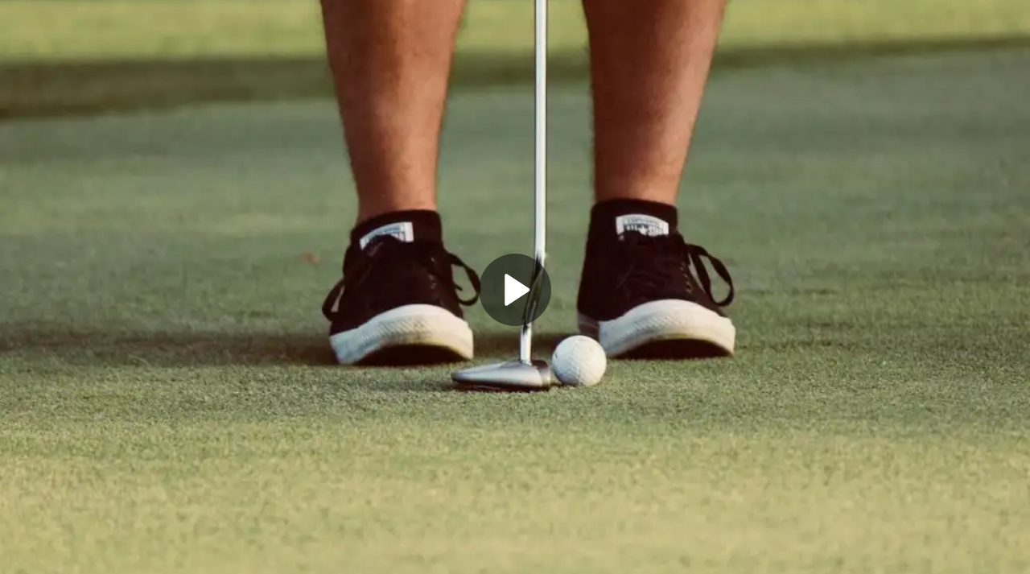

--- FILE ---
content_type: text/html; charset=UTF-8
request_url: https://donbyrdgolf.com/player-embed/id/4410/
body_size: 8929
content:
<!DOCTYPE html>
<html translate="no">
<head>
	<meta charset="utf-8">
	<meta name="viewport" content="width=device-width, initial-scale=1">
	<meta name="robots" content="noindex">

        
        <title>The Essentials Of Putting (6) &#8211; The Putt Chip</title>    
        <link rel="canonical" href="https://donbyrdgolf.com/aiovg_videos/the-essentials-of-putting-6-the-putt-chip/" />
    
	<link rel="stylesheet" href="https://donbyrdgolf.com/wp-content/plugins/all-in-one-video-gallery/vendor/videojs/video-js.min.css?v=8.18.1" />

	
	
	<style type="text/css">
        html, 
        body {
			margin: 0; 
            padding: 0; 
            width: 100%;
            height: 100%;            
            overflow: hidden;
        }

		/* Icons */
		@font-face {
			font-family: 'aiovg-icons';
			src: url( 'https://donbyrdgolf.com/wp-content/plugins/all-in-one-video-gallery/public/assets/fonts/aiovg-icons.eot?tx9c7f' );
			src: url( 'https://donbyrdgolf.com/wp-content/plugins/all-in-one-video-gallery/public/assets/fonts/aiovg-icons.eot?tx9c7f#iefix' ) format( 'embedded-opentype' ),
				url( 'https://donbyrdgolf.com/wp-content/plugins/all-in-one-video-gallery/public/assets/fonts/aiovg-icons.ttf?tx9c7f' ) format( 'truetype' ),
				url( 'https://donbyrdgolf.com/wp-content/plugins/all-in-one-video-gallery/public/assets/fonts/aiovg-icons.woff?tx9c7f' ) format( 'woff' ),
				url( 'https://donbyrdgolf.com/wp-content/plugins/all-in-one-video-gallery/public/assets/fonts/aiovg-icons.svg?tx9c7f#aiovg-icons' ) format( 'svg' );
			font-weight: normal;
			font-style: normal;
			font-display: swap;
		}
		
		[class^="aiovg-icon-"],
		[class*=" aiovg-icon-"] {
			text-transform: none;
			line-height: 1;
			color: #fff;
			font-family: 'aiovg-icons' !important;
			speak: none;
			-webkit-font-smoothing: antialiased;
			-moz-osx-font-smoothing: grayscale;
			font-weight: normal;
			font-variant: normal;
			font-style: normal;
		}

		.aiovg-icon-facebook:before {
			content: "\ea90";
		}

		.aiovg-icon-twitter:before {
			content: "\e900";
		}

		.aiovg-icon-linkedin:before {
			content: "\eaca";
		}

		.aiovg-icon-pinterest:before {
			content: "\ead1";
		}

		.aiovg-icon-tumblr:before {
			content: "\eab9";
		}

		.aiovg-icon-whatsapp:before {
			content: "\ea93";
		}

		.aiovg-icon-email:before {
			content: "\e901";
		}

		/* Common */
		.aiovg-player .video-js {
            width: 100%;
            height: 100%;
        }

		.aiovg-player .video-js a,
        .aiovg-player .video-js a:hover,
        .aiovg-player .video-js a:focus {
            text-decoration: none;
        }

		.aiovg-player .video-js *:not(.vjs-input-embed-code):focus {
			outline: none;
		}

		/* Poster */
		.aiovg-player .video-js .vjs-poster {
			background-color: #000;
		}

		.aiovg-player .video-js .vjs-poster img {
			object-fit: cover;
		}

		.aiovg-player .video-js.vjs-ended .vjs-poster {
			display: inline-block;
		}

		/* Text Track */
		.aiovg-player .video-js:not(.vjs-has-started) .vjs-text-track-display {
			display: none;
		}

		.aiovg-player .video-js.vjs-ended .vjs-text-track-display {
			display: none;
		}

		/* Spinner */
		.aiovg-player .vjs-waiting.vjs-paused .vjs-loading-spinner {
			display: none;
		}

		.aiovg-player.vjs-waiting .vjs-loading-spinner {
			display: flex !important;
		}

		/* Big Play Button */
		.aiovg-player .video-js .vjs-big-play-button {
			transform: translate3d( -50%, -50%, 0 );
			margin: 0;
			border: 0;
			border-radius: 50%;
			background-color: rgba( 0, 0, 0, 0.5 );
			background-image: url( "data:image/svg+xml,%3Csvg viewBox='0 0 24 24' xmlns='http://www.w3.org/2000/svg'%3E%3Cpath d='M8.56047 5.09337C8.34001 4.9668 8.07015 4.96875 7.85254 5.10019C7.63398 5.23162 7.5 5.47113 7.5 5.73011L7.5 18.2698C7.5 18.5298 7.63398 18.7693 7.85254 18.9007C7.96372 18.9669 8.0882 19 8.21268 19C8.33241 19 8.45309 18.9688 8.56047 18.9075L18.1351 12.6377C18.3603 12.5082 18.5 12.2648 18.5 12C18.5 11.7361 18.3603 11.4917 18.1351 11.3632L8.56047 5.09337Z' fill='%23fff'%3E%3C/path%3E%3C/svg%3E" );
			background-position: center;
			background-size: 75%;
			width: 3em;
			height: 3em;
		}

		.aiovg-player .video-js:hover .vjs-big-play-button,
		.aiovg-player .video-js .vjs-big-play-button:focus {
			background-color: rgba( 0, 0, 0, 0.8 );			
		}		

		.aiovg-player .vjs-waiting.vjs-paused .vjs-big-play-button,
		.aiovg-player .video-js.vjs-ended .vjs-big-play-button {
			display: block;
		}

		.aiovg-player.vjs-waiting .vjs-big-play-button {
			display: none !important;
		}
		
		.aiovg-player .video-js .vjs-big-play-button .vjs-icon-placeholder:before {
			content: "";
		}

		/* Control Bar */
		.aiovg-player .video-js.vjs-no-control-bar .vjs-control-bar {
			display: none;
		}		

		.aiovg-player .video-js.vjs-ended .vjs-control-bar {
			display: none;
		}

		/* Menu */
		.aiovg-player .video-js .vjs-menu-button-popup .vjs-menu ul {
			background-color: transparent;	
			max-height: 20em;		
		}

		.aiovg-player .video-js .vjs-menu-button-popup .vjs-menu li,
		.aiovg-player .video-js .vjs-menu-button-popup .vjs-menu li:hover,
		.aiovg-player .video-js .vjs-menu-button-popup .vjs-menu li:focus {
			margin-bottom: 1px;
			border-radius: 2px;			
			background-color: rgba( 43, 51, 63, 0.7 );
			padding: 0.5em;
			color: #fff;
			text-transform: initial;
		}	

		.aiovg-player .video-js .vjs-menu-button-popup .vjs-menu li:hover,
		.aiovg-player .video-js .vjs-menu-button-popup .vjs-menu li:focus {
			background-color: rgba( 0, 0, 0, 0.8 );
		}

		.aiovg-player .video-js .vjs-menu-button-popup .vjs-menu li.vjs-selected,
		.aiovg-player .video-js .vjs-menu-button-popup .vjs-menu li.vjs-selected:hover,
		.aiovg-player .video-js .vjs-menu-button-popup .vjs-menu li.vjs-selected:focus {			
			background-color: rgba( 255, 255, 255, 0.9 );
			color: #000;
		}

		/* Current Time & Duration */
		.aiovg-player .video-js .vjs-current-time {
			display: flex;
		}

		.aiovg-player .video-js:not(.vjs-live) .vjs-time-divider {
			display: flex;
			margin: 0;
			padding-right: 0;
			padding-left: 0;
			min-width: auto;
		}

		.aiovg-player .video-js:not(.vjs-live) .vjs-duration {
			display: flex;
		}

		/* Progress Control */
		.aiovg-player .video-js .vjs-progress-control {
			width: 100%;
			-webkit-tap-highlight-color: rgba( 0, 0, 0, 0 );
		}

		.aiovg-player .video-js .vjs-play-progress:before {
			top: 50%;
			transform: translateY( -50% );
		}		

		.aiovg-player .video-js .vjs-progress-control .vjs-time-tooltip {
			padding: 0.5em;
		}

		.aiovg-player .video-js .vjs-progress-control:hover .vjs-time-tooltip {
			display: flex;
			gap: 0.2em;
			transform: translateX( -50% );
			width: max-content;
		}

		/* Chapters */
		.aiovg-player .video-js .vjs-marker {
			position: absolute;
			top: 0;
			bottom: 0;
			opacity: 0.8;
			z-index: 1;
			background: #ffff00;
			width: 3px;	
		}

		/* Spacer */
		.aiovg-player .video-js .vjs-custom-control-spacer {
			display: flex;
			flex: 1 1 auto;
		}

		/* Playback Rate */
		.aiovg-player .video-js .vjs-playback-rate .vjs-menu {
			left: -3em;
			width: 10em;
		}

		.aiovg-player .video-js .vjs-playback-rate .vjs-playback-rate-value {
			display: flex;
			align-items: center;
			justify-content: center;
			font-size: 1.2em;
		}

		/* Quality Selector (Self Hosted / External URL) */
		.aiovg-player .video-js.vjs-4k .vjs-quality-selector:after, 
		.aiovg-player .video-js.vjs-hd .vjs-quality-selector:after {
			pointer-events: none; 
			display: flex;
			position: absolute;
			top: 0.5em;
			right: 0;
			align-items: center;
			justify-content: center;			
			border-radius: 2em;	
			background-color: #f00;
			padding: 0;
			width: 2.2em;
			height: 2.2em;
			text-align: center; 
			letter-spacing: 0.1em;
			line-height: 1;
			color: inherit;								 
			font-size: 0.7em;
			font-weight: 300;   
			content: "";			
		}

		.aiovg-player .video-js.vjs-4k .vjs-quality-selector:after {
			content: "4K";
		}

		.aiovg-player .video-js.vjs-hd .vjs-quality-selector:after {
			content: "HD";
		}
		
		.aiovg-player .video-js .vjs-quality-selector .vjs-menu .vjs-quality-menu-item-sub-label {			
			position: absolute;
			right: 0;
			width: 4em;
			text-align: center;
			text-transform: none;	
			font-size: 75%;
			font-weight: bold;					
		}

		/* Quality Menu (HLS / MPEG-DASH) */
		.aiovg-player .video-js.vjs-quality-menu .vjs-quality-menu-button-4K-flag:after, 
		.aiovg-player .video-js.vjs-quality-menu .vjs-quality-menu-button-HD-flag:after {
			display: flex;
			align-items: center;
			justify-content: center;
			background-color: #f00;
			line-height: 1;
		}

		/* Volume Panel */
		.aiovg-player .video-js .vjs-slider-horizontal .vjs-volume-level:before {
			top: 50%;
			transform: translateY( -50% );
		}
		
		.aiovg-player .video-js .vjs-slider-horizontal .vjs-volume-tooltip {
			padding: 0.5em;
		}

		/* Share & Embed */
		.aiovg-player .video-js .vjs-share {
			display: none;
			margin: 0.5em;
		}
		
		.aiovg-player .video-js.vjs-has-started .vjs-share {
			display: block;			
			transition: visibility 0.1s, opacity 0.1s;
			visibility: visible;
			opacity: 1;
		}

		.aiovg-player .video-js.vjs-has-started.vjs-user-inactive.vjs-playing .vjs-share {			
			transition: visibility 1s, opacity 1s;
			visibility: visible;
			opacity: 0;
		}

		.aiovg-player .video-js .vjs-share button {
			display: flex;
			align-items: center;
			justify-content: center;
			margin: 0;
			border: 0;		
			border-radius: 2px;
			box-shadow: none;
			background: rgba( 0, 0, 0, 0.5 );
			cursor: pointer;	
			padding: 0;
			width: 4em;
			height: 4em;
			line-height: 1;
			color: #fff;
		}

		.aiovg-player .video-js .vjs-share:hover button {
			background-color: rgba( 0, 0, 0, 0.8 );
		}

		.aiovg-player .video-js .vjs-share .vjs-icon-share {
			line-height: 1;
			font-size: 1.8em;
		}				

		.aiovg-player .video-js .vjs-modal-dialog-share-embed {
            background: #222 !important;
        }

		.aiovg-player .video-js .vjs-modal-dialog-share-embed .vjs-modal-dialog-content {
			line-height: 1;
			font-size: 1em;
		}

		.aiovg-player .video-js .vjs-modal-dialog-share-embed .vjs-close-button {
            margin: 1em;
        }

		.aiovg-player .video-js .vjs-share-embed {
            display: flex !important;
            flex-direction: column; 
            align-items: center;
			justify-content: center;
			gap: 2.5em;
			width: 100%;
			height: 100%;
        }

		.aiovg-player .video-js .vjs-share-buttons {
            display: flex;
			flex-wrap: wrap;
			align-items: center;
			justify-content: center;
			gap: 0.5em;
        }

		.aiovg-player .video-js .vjs-share-button {
			display: flex;
			align-items: center;
			justify-content: center;
			border-radius: 2px;
            width: 4em;
			height: 4em;            
			line-height: 1;
			color: #fff;
        }       

		.aiovg-player .video-js .vjs-share-button:hover {
            opacity: 0.9;
        }

        .aiovg-player .video-js .vjs-share-button-facebook {
            background-color: #3B5996;
        }   
		
		.aiovg-player .video-js .vjs-share-button-twitter {
            background-color: #55ACEE;
        }

        .aiovg-player .video-js .vjs-share-button-linkedin {
            background-color: #006699;
        }

        .aiovg-player .video-js .vjs-share-button-pinterest {
            background-color: #C00117;
        }

        .aiovg-player .video-js .vjs-share-button-tumblr {
            background-color: #28364B;
        } 
		
		.aiovg-player .video-js .vjs-share-button-whatsapp {
            background-color: #25d366;
        }
		
		.aiovg-player .video-js .vjs-share-button-email {
            background-color: #6E6E6E;
        }

        .aiovg-player .video-js .vjs-share-button span {            
			line-height: 1;
            font-size: 2em;
        }

        .aiovg-player .video-js .vjs-embed-code {
            display: flex;
			flex-direction: column;
			align-items: center;
			gap: 1em;
			width: 100%;
			max-width: 640px;
        }

        .aiovg-player .video-js .vjs-embed-code label {
			text-transform: uppercase;
			font-size: 11px;
        }

        .aiovg-player .video-js .vjs-embed-code input {            
            border: 1px solid #fff;
			border-radius: 2px;
			background: #fff;
			padding: 0.5em;
			width: 100%;            
			line-height: 1;
			color: #000;
        }

        .aiovg-player .video-js .vjs-embed-code input:focus {
            border: 1px solid #fff;
        }

		/* Download Button */
		.aiovg-player .video-js .vjs-download {
			display: none;
			margin: 0.5em;
			cursor: pointer;
		}

		.aiovg-player .video-js .vjs-has-share.vjs-download {
			margin-top: 5em;
		}

		.aiovg-player .video-js.vjs-has-started .vjs-download {
			display: block;			
			transition: visibility 0.1s, opacity 0.1s;
			visibility: visible;
			opacity: 1;
		}

		.aiovg-player .video-js.vjs-has-started.vjs-user-inactive.vjs-playing .vjs-download {
			transition: visibility 1s, opacity 1s;
			visibility: visible;
			opacity: 0;
		}

		.aiovg-player .video-js .vjs-download a {
			display: flex;
			align-items: center;
			justify-content: center;
			margin: 0;
			border-radius: 2px;
			background-color: rgba( 0, 0, 0, 0.5 );	
			padding: 0;
			width: 4em;
			height: 4em;
			line-height: 1;
			color: #fff;
		}	
		
		.aiovg-player .video-js .vjs-download:hover a {
			background-color: rgba( 0, 0, 0, 0.8 );	
		}

		.aiovg-player .video-js .vjs-download .vjs-icon-file-download {
			line-height: 1;
			font-size: 1.8em;
		}	

		/* Custom Logo & Branding */
		.aiovg-player .video-js .vjs-logo {
			opacity: 0;
		}

		.aiovg-player .video-js.vjs-has-started .vjs-logo {
			transition: opacity 0.1s;
			opacity: 0.6;
		}

		.aiovg-player .video-js.vjs-has-started .vjs-logo:hover {
			opacity: 1;
		}

		.aiovg-player .video-js.vjs-has-started.vjs-user-inactive.vjs-playing .vjs-logo {
			transition: opacity 1s;
			opacity: 0;
		}

		.aiovg-player .video-js .vjs-logo a {
			display: inline-block;
			line-height: 1;
		}

		.aiovg-player .video-js .vjs-logo img {
			max-width: 100%;
		}

		.aiovg-player .video-js.vjs-ended .vjs-logo {
			display: none;
		}	

		/* Error Display */
		.aiovg-player .video-js .vjs-error-display {
			background: #222 !important;
		}

		/* Theme: Custom */
		.aiovg-player .video-js.vjs-theme-custom .vjs-text-track-display {
			bottom: 4.5em;
		}

		.aiovg-player .video-js.vjs-theme-custom.vjs-no-progress-control .vjs-text-track-display,
		.aiovg-player .video-js.vjs-theme-custom.vjs-live:not(.vjs-liveui) .vjs-text-track-display {
			bottom: 3.6em;
		}

		.aiovg-player .video-js.vjs-theme-custom .vjs-overlay-bottom-right,
		.aiovg-player .video-js.vjs-theme-custom .vjs-overlay-bottom-left {
			bottom: 4.5em;
		}

		.aiovg-player .video-js.vjs-theme-custom.vjs-no-progress-control .vjs-overlay-bottom-right,
		.aiovg-player .video-js.vjs-theme-custom.vjs-live:not(.vjs-liveui) .vjs-overlay-bottom-right,
		.aiovg-player .video-js.vjs-theme-custom.vjs-no-progress-control .vjs-overlay-bottom-left,
		.aiovg-player .video-js.vjs-theme-custom.vjs-live:not(.vjs-liveui) .vjs-overlay-bottom-left {
			bottom: 3.6em;
		}

		.aiovg-player .video-js.vjs-theme-custom .vjs-control-bar {
			background-color: transparent;
			background-image: linear-gradient( 180deg, rgba( 0, 0, 0, 0 ) 0, rgba( 0, 0, 0, 0 ) 100% );			
			font-size: 12px;
		}

		.aiovg-player .video-js.vjs-theme-custom.vjs-no-progress-control .vjs-control-bar,
		.aiovg-player .video-js.vjs-theme-custom.vjs-live:not(.vjs-liveui) .vjs-control-bar {
			background-color: rgba( 43, 51, 63, 0.7 );
			background-image: none;
		}
		
		.aiovg-player .video-js.vjs-theme-custom .vjs-menu-button-popup .vjs-menu {
			margin-bottom: 2.1em;			
			font-size: 10px;
		}

		.aiovg-player .video-js.vjs-theme-custom .vjs-menu-button-popup .vjs-menu ul {
			padding-bottom: 0.9em;
		}

		.aiovg-player .video-js.vjs-theme-custom.vjs-no-progress-control .vjs-menu-button-popup .vjs-menu ul,
		.aiovg-player .video-js.vjs-theme-custom.vjs-live:not(.vjs-liveui) .vjs-menu-button-popup .vjs-menu ul {
			padding-bottom: 0;
		}

		.aiovg-player .video-js.vjs-theme-custom .vjs-progress-control {
			position: absolute;
			top: -2em;
			right: 0;
			left: 0;
		}

		.aiovg-player .video-js.vjs-theme-custom .vjs-progress-control .vjs-time-tooltip {
			top: -3em;
		}

		.aiovg-player .video-js.vjs-theme-custom .vjs-volume-tooltip {
			top: -4.2em;
		}

		.aiovg-player .video-js.vjs-theme-custom.vjs-no-progress-control .vjs-volume-tooltip,
		.aiovg-player .video-js.vjs-theme-custom.vjs-live:not(.vjs-liveui) .vjs-volume-tooltip {
			top: -3.4em;
		}

		/* Tech: YouTube */
		.aiovg-player .vjs-hide-youtube-logo iframe.vjs-tech {
			top: -50% !important;
			height: 200% !important;
		}

		/* Custom ContextMenu */
		#aiovg-contextmenu {
            position: absolute;
            top: 0;
            left: 0;
			z-index: 9999999999; /* make sure it shows on fullscreen */
            margin: 0;
			border-radius: 2px;
  			background-color: rgba( 0, 0, 0, 0.5 );
            padding: 0;			
        }
        
        #aiovg-contextmenu .aiovg-contextmenu-content {
            margin: 0;
			cursor: pointer;
            padding: 8px 12px;
			white-space: nowrap;
			color: #fff;
            font-family: Arial, Helvetica, sans-serif;
            font-size: 11px;
        }
    </style>
	
		
		</head>
<body id="body" class="aiovg-player vjs-waiting">
    <video-js id="player" class="video-js vjs-fill vjs-theme-default" style="width: 100%; height: 100%;" controls preload="metadata" poster="https://i0.wp.com/donbyrdgolf.com/wp-content/uploads/2018/11/golf-wordpress-theme-19.jpg?fit=1024%2C683&#038;ssl=1">
        <source type="video/mp4" src="https://videos.files.wordpress.com/Y98lL63t/putt-chipping_hd.mp4?isnew=0" label="" />       
	</video-js>

	
	    
	<script src="https://donbyrdgolf.com/wp-content/plugins/all-in-one-video-gallery/vendor/videojs/video.min.js?v=8.18.1" type="text/javascript" defer></script>

	
	
	
	
	
	 

		
    <script type="text/javascript">
		'use strict';			
			
		// Vars
		var settings = {"uid":0,"post_id":4410,"post_type":"aiovg_videos","cc_load_policy":0,"hotkeys":0,"i18n":{"stream_not_found":"This stream is currently not live. Please check back or refresh your page."},"player":{"controlBar":{"children":["PlayToggle","CurrentTimeDisplay","ProgressControl","DurationDisplay","CustomControlSpacer","CaptionsButton","AudioTrackButton","VolumePanel","FullscreenToggle"]},"liveui":true,"textTrackSettings":false,"playbackRates":[0.5,0.75,1,1.5,2],"techCanOverridePoster":true,"suppressNotSupportedError":true,"autoplay":true}};		
		
		var body = document.getElementById( 'body' );
		var playButton = null;
		var overlays = [];
		var hasVideoStarted = false;
		var lastEvent = null;				

		/**
		 * Called when the big play button in the player is clicked.
		 */
		function onPlayClicked() {
			if ( ! hasVideoStarted ) {
				body.classList.add( 'vjs-waiting' );
			}

			playButton.removeEventListener( 'click', onPlayClicked );
		}

		/**
		 * Add SRT Text Track.
		 */
		function addSrtTextTrack( player, track, mode ) {
			var xmlhttp;

			if ( window.XMLHttpRequest ) {
				xmlhttp = new XMLHttpRequest();
			} else {
				xmlhttp = new ActiveXObject( 'Microsoft.XMLHTTP' );
			}
			
			xmlhttp.onreadystatechange = function() {				
				if ( xmlhttp.readyState == 4 && xmlhttp.status == 200 && xmlhttp.responseText ) {					
					var text = srtToWebVTT( xmlhttp.responseText );

					if ( text ) {
						var blob = new Blob([ text ], { type : 'text/vtt' });
						var src  = URL.createObjectURL( blob );

						var obj = {
							kind: 'captions',
							src: src,
							label: track.label,
							srclang: track.srclang													
						};

						if ( mode ) {
							obj.mode = mode;
						}

						player.addRemoteTextTrack( obj, true );
					} 
				}					
			};	

			xmlhttp.open( 'GET', track.src, true );
			xmlhttp.send();							
		}

		/**
		 * Convert SRT to WebVTT.
		 */
		function srtToWebVTT( data ) {
          	// Remove dos newlines.
          	var srt = data.replace( /\r+/g, '' );

          	// Trim white space start and end.
          	srt = srt.replace( /^\s+|\s+$/g, '' );

          	// Get cues.
          	var cuelist = srt.split( '\n\n' );
          	var result  = '';

          	if ( cuelist.length > 0 ) {
            	result += "WEBVTT\n\n";

            	for ( var i = 0; i < cuelist.length; i++ ) {
            		result += convertSrtCue( cuelist[ i ] );
            	}
          	}

          	return result;
        }

		function convertSrtCue( caption ) {
          	// Remove all html tags for security reasons.
          	// srt = srt.replace( /<[a-zA-Z\/][^>]*>/g, '' );

          	var cue = '';
          	var s   = caption.split( /\n/ );

          	// Concatenate muilt-line string separated in array into one.
          	while ( s.length > 3 ) {
              	for ( var i = 3; i < s.length; i++ ) {
                  	s[2] += "\n" + s[ i ];
              	}

              	s.splice( 3, s.length - 3 );
          	}

          	var line = 0;

          	// Detect identifier.
          	if ( ! s[0].match( /\d+:\d+:\d+/ ) && s[1].match( /\d+:\d+:\d+/ ) ) {
            	cue  += s[0].match( /\w+/ ) + "\n";
            	line += 1;
          	}

          	// Get time strings.
          	if ( s[ line ].match( /\d+:\d+:\d+/ ) ) {
            	// Convert time string.
            	var m = s[1].match( /(\d+):(\d+):(\d+)(?:,(\d+))?\s*--?>\s*(\d+):(\d+):(\d+)(?:,(\d+))?/ );

            	if ( m ) {
              		cue  += m[1] + ":" + m[2] + ":" + m[3] + "." + m[4] + " --> " + m[5] + ":" + m[6] + ":" + m[7] + "." + m[8] + "\n";
              		line += 1;
            	} else {
              		// Unrecognized timestring.
              		return '';
            	}
          	} else {
            	// File format error or comment lines.
            	return '';
          	}

          	// Get cue text.
          	if ( s[ line ] ) {
            	cue += s[ line ] + "\n\n";
          	}

          	return cue;
        }	
		
		/**
		 * Helper functions for chapters.
		 */
		function addMarkers( player, markers ) {
			var total   = player.duration();
			var seekBar = document.querySelector( '.vjs-progress-control .vjs-progress-holder' );

			if ( seekBar !== null ) {
				for ( var i = 0; i < markers.length; i++ ) {
					var elem = document.createElement( 'div' );
					elem.className = 'vjs-marker';
					elem.style.left = ( markers[ i ].time / total ) * 100 + '%';

					seekBar.appendChild( elem );
				}
			}
		}

		function formatedTimeToSeconds( time ) {
			var timeSplit = time.split( ':' );
			var seconds   = +timeSplit.pop();
	
			return timeSplit.reduce(( acc, curr, i, arr ) => {
				if ( arr.length === 2 && i === 1 ) return acc + +curr * 60 ** 2;
				else return acc + +curr * 60;
			}, seconds);
		}

		function timeEl( time ) {
			return videojs.dom.createEl( 'span', undefined, undefined, '(' + time + ')' );
		}

		function labelEl( label ) {
			return videojs.dom.createEl( 'strong', undefined, undefined, label );
		}

		/**
		 * Update video views count.
		 */
		function updateViewsCount( player ) {
			var xmlhttp;

			if ( window.XMLHttpRequest ) {
				xmlhttp = new XMLHttpRequest();
			} else {
				xmlhttp = new ActiveXObject( 'Microsoft.XMLHTTP' );
			}
			
			xmlhttp.onreadystatechange = function() {				
				if ( xmlhttp.readyState == 4 && xmlhttp.status == 200 && xmlhttp.responseText ) {					
					/** console.log( xmlhttp.responseText ); */				
				}					
			};

			var duration = player.duration() || 0;

			xmlhttp.open( 'GET', 'https://donbyrdgolf.com/wp-admin/admin-ajax.php?action=aiovg_update_views_count&post_id=4410&duration=' + duration + '&security=31cebe6a87', true );
			xmlhttp.send();							
		}		

		/**
		 * Merge attributes.
		 */
		function combineAttributes( attributes ) {
			var str = '';

			for ( var key in attributes ) {
				str += ( key + '="' + attributes[ key ] + '" ' );
			}

			return str;
		}

		/**
		 * Init player.
		 */		
		function initPlayer() {
			settings.html5 = {
				vhs: {
					overrideNative: ! videojs.browser.IS_ANY_SAFARI,
				}
			};

			var player = videojs( 'player', settings.player );			

			// Maintained for backward compatibility.
			if ( typeof window['onPlayerInitialized'] === 'function' ) {
				window.onPlayerInitialized( player );
			}

			// Dispatch an event.
			var evt = document.createEvent( 'CustomEvent' );
			evt.initCustomEvent( 'player.init', false, false, { player: player, settings: settings } );
			window.dispatchEvent( evt );

			// On player ready.
			player.ready(function() {
				lastEvent = 'ready';
				body.classList.remove( 'vjs-waiting' );
				
				playButton = document.querySelector( '.vjs-big-play-button' );
				if ( playButton !== null ) {
					playButton.addEventListener( 'click', onPlayClicked );
				}
			});

			// On metadata loaded.
			player.one( 'loadedmetadata', function() {
				lastEvent = 'loadedmetadata';

				// Standard quality selector.
				var qualitySelector = document.querySelector( '.vjs-quality-selector' );

				if ( qualitySelector !== null ) {
					var nodes = qualitySelector.querySelectorAll( '.vjs-menu-item' );

					for ( var i = 0; i < nodes.length; i++ ) {
						var node = nodes[ i ];

						var textNode   = node.querySelector( '.vjs-menu-item-text' );
						var resolution = textNode.innerHTML.replace( /\D/g, '' );

						if ( resolution >= 2160 ) {
							node.innerHTML += '<span class="vjs-quality-menu-item-sub-label">4K</span>';
						} else if ( resolution >= 720 ) {
							node.innerHTML += '<span class="vjs-quality-menu-item-sub-label">HD</span>';
						}
					}
				}

				// Add support for SRT.
				if ( settings.hasOwnProperty( 'tracks' ) ) {
					for ( var i = 0, max = settings.tracks.length; i < max; i++ ) {
						var track = settings.tracks[ i ];

						var mode = '';
						if ( i == 0 && settings.cc_load_policy == 1 ) {
							mode = 'showing';
						}

						if ( /srt/.test( track.src.toLowerCase() ) ) {
							addSrtTextTrack( player, track, mode );
						} else {
							var obj = {
								kind: 'captions',
								src: track.src,								
								label: track.label,
								srclang: track.srclang
							};

							if ( mode ) {
								obj.mode = mode;
							}

							player.addRemoteTextTrack( obj, true ); 
						}					               
					}  
				}  
				
				// Chapters
				if ( settings.hasOwnProperty( 'chapters' ) ) {
					addMarkers( player, settings.chapters );
				}
			});

			// Chapters
			if ( settings.hasOwnProperty( 'chapters' ) ) {
				try {
					player.getDescendant([
						'ControlBar',
						'ProgressControl',
						'SeekBar',
						'MouseTimeDisplay',
						'TimeTooltip',
					]).update = function( seekBarRect, seekBarPoint, time ) {
						var markers = settings.chapters;
						var markerIndex = markers.findIndex(({ time: markerTime }) => markerTime == formatedTimeToSeconds( time ));
				
						if ( markerIndex > -1 ) {
							var label = markers[ markerIndex ].label;
					
							videojs.dom.emptyEl( this.el() );
							videojs.dom.appendContent( this.el(), [labelEl( label ), timeEl( time )] );
					
							return false;
						}
				
						this.write( time );
					};
				} catch ( error ) { 
					/** console.log( error ); */	
				}
			}

			player.on( 'play', function() {
				lastEvent = 'play';

				if ( ! hasVideoStarted ) {
					hasVideoStarted = true;
					body.classList.remove( 'vjs-waiting' );

					if ( settings.post_type == 'aiovg_videos' ) {
						updateViewsCount( player );
					}
				}

				// Pause other players.
				window.parent.postMessage({ 				
					message: 'aiovg-video-playing',
					context: 'iframe'
				}, window.location.origin );
			});

			player.on( 'playing', function() {
				lastEvent = 'playing';
				player.trigger( 'controlsshown' );
			});

			player.on( 'ended', function() {
				if ( lastEvent == 'ended' ) {
					return false;
				}

				lastEvent = 'ended';
				player.trigger( 'controlshidden' );

				// Autoplay next video.
				if ( settings.hasOwnProperty( 'autoadvance' ) ) {
					window.parent.postMessage({ 
						message: 'aiovg-video-ended',
						context: 'iframe'						
					}, window.location.origin ); 
				}
			});

			// Standard quality selector.
			player.on( 'qualitySelected', function( event, source ) {
				var resolution = source.label.replace( /\D/g, '' );

				player.removeClass( 'vjs-4k' );
				player.removeClass( 'vjs-hd' );

				if ( resolution >= 2160 ) {
					player.addClass( 'vjs-4k' );
				} else if ( resolution >= 720 ) {
					player.addClass( 'vjs-hd' );
				}
			});

			// HLS quality selector.
			var src = player.src();

			if ( /.m3u8/.test( src ) || /.mpd/.test( src ) ) {
				if ( settings.player.controlBar.children.indexOf( 'QualitySelector' ) !== -1 ) {
					player.qualityMenu();
				}
			}

			// Offset
			var offset = {};

			if ( settings.hasOwnProperty( 'start' ) ) {
				offset.start = settings.start;
			}

			if ( settings.hasOwnProperty( 'end' ) ) {
				offset.end = settings.end;
			}
			
			if ( Object.keys( offset ).length > 1 ) {
				offset.restart_beginning = false;
				player.offset( offset );
			}			

			// Share / Embed.
			if ( settings.hasOwnProperty( 'share' ) || settings.hasOwnProperty( 'embed' ) ) {
				overlays.push({
					content: '<button type="button" id="vjs-share-embed-button" class="vjs-share-embed-button" title="Share"><span class="vjs-icon-share" aria-hidden="true"></span><span class="vjs-control-text" aria-live="polite">Share</span></button>',
					class: 'vjs-share',
					align: 'top-right',
					start: 'controlsshown',
					end: 'controlshidden',
					showBackground: false					
				});					
			}

			// Download
			if ( settings.hasOwnProperty( 'download' ) ) {
				var className = 'vjs-download';

				if ( settings.hasOwnProperty( 'share' ) || settings.hasOwnProperty( 'embed' ) ) {
					className += ' vjs-has-share';
				}

				overlays.push({
					content: '<a href="' + settings.download.url + '" id="vjs-download-button" class="vjs-download-button" title="Download" target="_blank"><span class="vjs-icon-file-download" aria-hidden="true"></span><span class="vjs-control-text" aria-live="polite">Download</span></a>',
					class: className,
					align: 'top-right',
					start: 'controlsshown',
					end: 'controlshidden',
					showBackground: false					
				});
			}

			// Logo
			if ( settings.hasOwnProperty( 'logo' ) ) {
				if ( settings.logo.margin ) {
					settings.logo.margin = settings.logo.margin - 5;
				}
				
				var style = 'margin: ' + settings.logo.margin + 'px;';
				var align = 'bottom-left';

				switch ( settings.logo.position ) {
					case 'topleft':						
						align = 'top-left';
						break;

					case 'topright':						
						align = 'top-right';
						break;		

					case 'bottomright':						
						align = 'bottom-right';
						break;				
				}

				var logo = '<a href="' + settings.logo.link + '" target="_top" style="' + style + '"><img src="' + settings.logo.image + '" alt="" /><span class="vjs-control-text" aria-live="polite">Logo</span></a>';

				overlays.push({
					content: logo,
					class: 'vjs-logo',
					align: align,
					start: 'controlsshown',
					end: 'controlshidden',
					showBackground: false					
				});
			}

			// Overlay
			if ( overlays.length > 0 ) {
				player.overlay({
					content: '',
					overlays: overlays
				});

				if ( settings.hasOwnProperty( 'share' ) || settings.hasOwnProperty( 'embed' ) ) {
					var options = {};
					options.content = document.getElementById( 'vjs-share-embed' );
					options.temporary = false;

					var ModalDialog = videojs.getComponent( 'ModalDialog' );
					var modal = new ModalDialog( player, options );
					modal.addClass( 'vjs-modal-dialog-share-embed' );

					player.addChild( modal );

					var wasPlaying = true;
					document.getElementById( 'vjs-share-embed-button' ).addEventListener( 'click', function() {
						wasPlaying = ! player.paused;
						modal.open();						
					});

					modal.on( 'modalclose', function() {
						if ( wasPlaying ) {
							player.play();
						}						
					});
				}

				if ( settings.hasOwnProperty( 'embed' ) ) {
					document.getElementById( 'vjs-input-embed-code' ).addEventListener( 'focus', function() {
						this.select();	
						document.execCommand( 'copy' );					
					});
				}
			}

			// Keyboard hotkeys.
			if ( settings.hotkeys ) {
				player.hotkeys();
			}

			// Custom contextmenu.
			if ( settings.hasOwnProperty( 'contextmenu' ) ) {
				var contextmenu = document.getElementById( 'aiovg-contextmenu' );
				var timeoutHandler = '';
				
				document.addEventListener( 'contextmenu', function( event ) {						
					if ( event.keyCode == 3 || event.which == 3 ) {
						event.preventDefault();
						event.stopPropagation();
						
						var width = contextmenu.offsetWidth,
							height = contextmenu.offsetHeight,
							x = event.pageX,
							y = event.pageY,
							doc = document.documentElement,
							scrollLeft = ( window.pageXOffset || doc.scrollLeft ) - ( doc.clientLeft || 0 ),
							scrollTop = ( window.pageYOffset || doc.scrollTop ) - ( doc.clientTop || 0 ),
							left = x + width > window.innerWidth + scrollLeft ? x - width : x,
							top = y + height > window.innerHeight + scrollTop ? y - height : y;
				
						contextmenu.style.display = '';
						contextmenu.style.left = left + 'px';
						contextmenu.style.top = top + 'px';
						
						clearTimeout( timeoutHandler );

						timeoutHandler = setTimeout(function() {
							contextmenu.style.display = 'none';
						}, 1500);				
					}														 
				});
				
				document.addEventListener( 'click', function() {
					contextmenu.style.display = 'none';								 
				});	
			}

			// Custom error.
			videojs.hook( 'beforeerror', function( player, error ) {
				// Prevent current error from being cleared out.
				if ( error == null ) {
					return player.error();
				}

				// But allow changing to a new error.
				if ( error.code == 2 || error.code == 4 ) {
					var src = player.src();

					if ( /.m3u8/.test( src ) || /.mpd/.test( src ) ) {
						return {
							code: error.code,
							message: settings.i18n.stream_not_found
						}
					}
				}
				
				return error;
			});

			// Api methods
			window.addEventListener( 'message', function( event ) {
				if ( event.origin !== window.location.origin ) {
					return false;
				}

				if ( ! event.data.hasOwnProperty( 'message' ) ) {
					return false;
				}

				switch ( event.data.message ) {
					case 'aiovg-video-play':
						player.play();
						break;

					case 'aiovg-video-pause':
						player.pause();
						break;

					case 'aiovg-video-seek':
						if ( event.data.hasOwnProperty( 'seconds' ) ) {
							player.currentTime( event.data.seconds );
							if ( ! hasVideoStarted ) {
								player.play();
							}
						}
						break;
				}
			});
		}

		document.addEventListener( 'DOMContentLoaded', function() {
			initPlayer();
		});
    </script>	
</body>
</html>